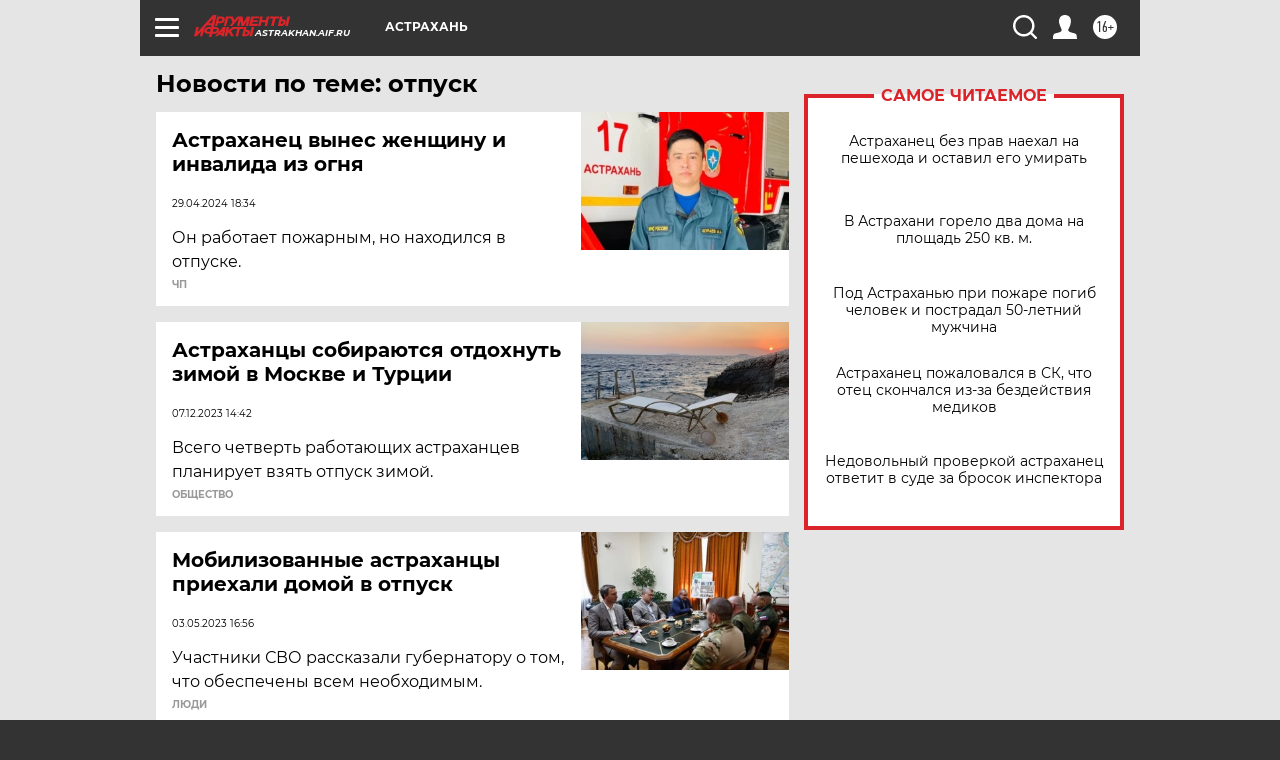

--- FILE ---
content_type: text/html
request_url: https://tns-counter.ru/nc01a**R%3Eundefined*aif_ru/ru/UTF-8/tmsec=aif_ru/921203221***
body_size: -74
content:
6C557612697124CDX1769022669:6C557612697124CDX1769022669